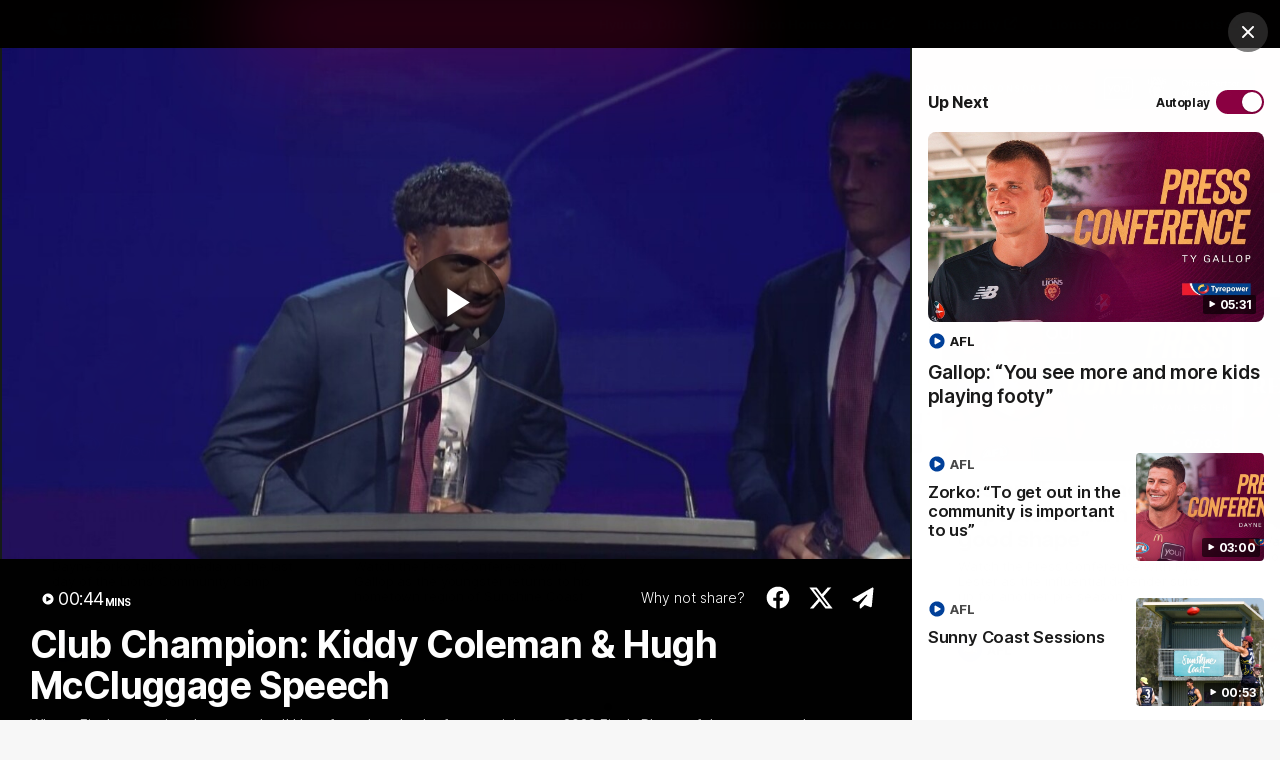

--- FILE ---
content_type: text/html; charset=utf-8
request_url: https://www.google.com/recaptcha/api2/aframe
body_size: 186
content:
<!DOCTYPE HTML><html><head><meta http-equiv="content-type" content="text/html; charset=UTF-8"></head><body><script nonce="JjmF3dZQwK8kF2G7N9TuRQ">/** Anti-fraud and anti-abuse applications only. See google.com/recaptcha */ try{var clients={'sodar':'https://pagead2.googlesyndication.com/pagead/sodar?'};window.addEventListener("message",function(a){try{if(a.source===window.parent){var b=JSON.parse(a.data);var c=clients[b['id']];if(c){var d=document.createElement('img');d.src=c+b['params']+'&rc='+(localStorage.getItem("rc::a")?sessionStorage.getItem("rc::b"):"");window.document.body.appendChild(d);sessionStorage.setItem("rc::e",parseInt(sessionStorage.getItem("rc::e")||0)+1);localStorage.setItem("rc::h",'1769887460148');}}}catch(b){}});window.parent.postMessage("_grecaptcha_ready", "*");}catch(b){}</script></body></html>

--- FILE ---
content_type: application/javascript
request_url: https://www.lions.com.au/translations/aflc-bl/en.js
body_size: 12986
content:
if (!PULSE) { var PULSE = {}; }
PULSE.I18N =
{"language":"en","accountId":3,"translations":{"label.ladder.highestPointsScored":"Highest Points Scored","label.fixtures.secondaryStatus.tbc":"Date and time to be confirmed","label.rc.popup.title":"The New Home of the Big Game","label.stats.matchesPlayed.short":"MP","label.drawn.short":"D","label.statsLeaders.shotsAtGoal.name":"Shots at Goal","label.teamannouncements.notannounced.description":"Check back later for updates","label.empty.state.playerStats":"Player stats not available","label.fixtures.tbcTooltipContent":"Match dates and times are yet to be confirmed for this round and will be announced mid-season. Dates displayed are indicative only of the week the round will be played","label.statsLeaders.centreClearances.abbreviation":"CC","label.streamEnded":"The livestream has now ended.","logo.AFL_COMPETITION.7":"logo-vfl","config.unlimitedInterchanges":"999","label.quartersWon.description":"Quarters Won Description","logo.AFL_COMPETITION.3":"aflw-logo-white","label.playersUsed.description":"Players Used Description","logo.AFL_COMPETITION.5":"logo-tl","label.share":"Share","label.playingposition.group.abbr.forwards":"FF","logo.AFL_COMPETITION.1":"afl-logo","label.liveMatch":"Live Match","label.news.fantasy":"Fantasy","label.compseason.CD_S2017264":"2017 Season","label.firstQuarter":"1st Quarter","label.statsLeaders.spoils.name":"Spoils","label.ladder.quartersWon":"Quarters Won","label.match.press.conference":"Press Conference","label.stats.position.RUCK":"Ruck","label.stats.goalsBehinds.short":"G.B","label.ladder.played.short":"P","label.matchStats.scrollLeft":"Scroll Left","label.mc.teamStatsTab":"Team Stats","label.compseason.CD_S2017014":"2017 Season","label.filters.location":"Location","label.rc.ladderTitleVFL":"VFL Ladder","label.filters.teams":"Teams","label.stats.goalAccuracy":"Goal Accuracy","label.empty.state.byeround":"Bye Round","label.mc.headerButton.replay":"Watch Replay*","label.stats.metresGained":"Meters Gained","label.empty.state.nostats.summary":"There are currently no Stats available for this round","label.compseason.CD_S2018101":"2018 Season","label.defaultTable.emptyState.summary":"Please try again later","label.mc.playeroverview.subtitle.completed":"Who performed the best this match","label.stats.clangers":"Clangers","label.thirdQuarter.short":"Q3","label.fixtures.match-videos":"Match Videos","label.nightRecord.short":"NR","label.playingposition.group.interchanges":"Interchanges","label.statsLeaders.marksOnLead.abbreviation":"MOL","label.defaultTable.emptyState.title":"No data currently available","label.fixtures.upcomingMatch":"Upcoming match","label.ladder.mobile-filter-ladder":"Filter Ladder","label.AFL_COMPETITION.3":"AFLW","label.AFL_COMPETITION.2":"AFL","label.AFL_COMPETITION.1":"AFL","label.match.highlights":"Match Highlights","label.AFL_COMPETITION.7":"VFL","label.stats.freeAgainst.description":" ","label.teamLineups.lateChanges.tooltip":"Teams may make late changes within 60 minutes of match start","label.AFL_COMPETITION.5":"Coates Talent League Girls","label.teamannouncements.fieldView":"Field View","label.statsLeaders.goals.name":"Goals","label.thirdQuarter.description":"3rd Quarter Description","label.mc.headerButton.radio":"Listen Live","label.ladder.winLoss":"Win/Loss","label.mc.teamStats.thisQuarter":"This Quarter","label.navSearch.label":"Search through AFL content","label.ladder.latest":"Latest","label.stats.position.MEDIUM_FORWARD":"Forward","label.mc.teamStats.centreClearances":"Centre Clearances","label.stats.contestedMarks":"Contested Marks","label.statsLeaders.contestedPossessionRate.name":"Contested Possession Rate","label.statsPro.featureHeadToHead.noData.title":"No data currently available","label.statsLeaders.kicks.abbreviation":"K","label.search.all":"All","label.ladder.fourthQuarter":"4th Quarter","label.share.via_copy":"Copy link","label.stats.scoreLaunches":"Score Launches","label.homeRecord":"Home Record","label.keyStats.benchmark.aboveAvg":"Above Average","label.fixtures.mobile-filter-matches":"Filter Matches","label.region-selector.region":"Set Region","label.stats.aflFantasy.description":" ","label.mc.clock.extraTime":"ET${number} \u003cspan class\u003d\"js-match-clock\"\u003e${time}\u003c/span\u003e","label.ladder.playersUsed":"Players Used","label.ladder.legend.upNext":"A Team\u0027s next match opponent","label.lost.description":"Lost Description","label.ladder.ladder.winLoss":"Win/Loss","label.statsLeaders.effectiveDisposals.name":"Effective Disposals","label.share.this_quote":"Share This Quote","label.lengend":"Legend","label.statsLeaders.benchmarking.toggleText":"Benchmarking","region.selector.australiaRegions":"Australia Regions","label.statsLeaders.marks.abbreviation":"M","label.sso.match-replay.heading":"On-demand full match replays","label.stats.position.null":"\u0026nbsp;","label.ladder.dayRecord.description":"Day Record Description","label.mc.playerStats.leaderSingular":"\u003cstrong\u003e1\u003c/strong\u003e Leader","label.stat.brownlowVotes":"Brownlow Votes","label.mc.teamStats.totalClearances":"Clearances","label.fourthQuarter":"4th Quarter","label.keyStats.popup.description":"Find out their top performing match for this stat","label.ladder.betting.39":"1-39","label.stats.freesAgainst":"Frees Against","label.mc.playeroverview.title.upcoming":"Players to watch","label.statsLeaders.marksInside50.abbreviation":"Mi50","label.fixtures.byes":"All Clubs will not play one round of the season","label.autoPlayIn":"Autoplay In \u003cstrong\u003e5\u003c/strong\u003e Secs","label.stats.kickins":"Kickins","label.stats.disposalEfficiency.short":"DEf","label.nowPlaying":"Now Playing","label.filters.compseason":"Season","label.navSearch.submit":"Submit searched text","label.statsLeaders.pressureActs.name":"Pressure Acts","label.fixtures.watch-live":"Watch Live On","label.ladder.betting.40":"40+","label.stats.behinds":"Behinds","label.stats.position.MIDFIELDER_FORWARD":"Midfielder","label.teamLineups.viewFull":"View Full Lineups","label.bio.fullProfile":"Full Profile","label.mc.teamStats.goals":"Goals","label.mc.teamStats.onePercenters":"One Percenters","label.statsLeaders.benchmarking.explainer.percentage.belowAverage":"67-100%","label.stats.dreamTeamPoints":"AFL Fantasy Points","label.fixtures.countdown-text":"Until First Bounce","label.stats.rating.short":"R","label.statsLeaders.centreBounceAttendances.name":"Centre Bounce Attendances","label.stats.profile":"Profile","label.ladder.betting.beteasy.link":"BetEasy.com.au","label.lastGame":"Last Game","label.mc.teamStats.interchangeCounts":"Interchanges Made","label.description":" ","label.empty.state.matches.round":"Try selecting another round","label.stats.uncontestedPossessions":"Uncontested Possessions","label.ladder.avgLossMargin.description":"Average Loss Margin Description","label.mc.teamStats.marks":"Marks","label.statsLeaders.inside50s.abbreviation":"i50s","label.last5Games":"Last 5 Games","label.ladder.highestPointsScored.description":"Highest Points Scored Description","label.mc.stats.scoreinvolvements":"Score Involvements","label.fixtures.match-replays":"Replays","label.keyStats.benchmark.elite.value":"1-10%","label.avgLossMargin.short":"ALM","label.stats.inside50s":"Inside 50s","label.statsLeaders.benchmarking.placeholder":"Benchmarking applied to averages only","label.firstQuarter.description":"1st Quarter Description","label.mc.stats.quarter":"Quarter","label.mc.summaryTab":"Summary","label.statsLeaders.hitoutsToAdvantage.name":"Hitouts to Advantage","label.ladder.winRatio.long":"Win/Loss Ratio","label.stats.contestOffWins":"Contest Off Wins","label.fixtures.conferenceB":"Conference B","label.mc.betting.toWin":"To Win","label.fixtures.conferenceA":"Conference A","label.stats.contestDefOneOnOnes":"Contest Def One on Ones","label.fixtures.venue-time":"Venue Time","label.empty.state.playerStats.summary":"Player stats will be made available when the match begins","label.stats.positions.midfielderForward":"Forward","label.filters.region":"Region","label.ladder.highestPointsScored.short":"High","label.fixtures.all-broadcasters":"All Broadcasters","label.empty.state.content.summary":"Try selecting another content type","label.statsLeaders.clangers.name":"Clangers","label.stats.clangers.short":"C","label.compseason.CD_S2020264":"2020 Season","label.playingposition.group.abbr.halfforwards":"HF","label.statsLeaders.disposals.abbreviation":"D","label.won":"Won","label.fixtures.drawTextEnded":"Match ended as a draw","label.mc.formguide.losses":"Losses","label.rc.headerCaption.finals":"Catchup on all the latest action from the \u003cstrong\u003e${round}!\u003c/strong\u003e","label.stats.error.noStatsAvailable":"No stats available","label.mc.stats.rushed":"Rushed","label.stats.intercepts":"Intercepts","label.compseason.CD_S2020014":"2020 Season","label.stats.medium_defenders":"Defenders","label.fixtures.tbc-postponed-cancelled":"Dates \u0026 Times TBC","label.ladder.last5Games.short":"Last5","label.ladder.percentage":"Percentage","label.nightRecord.description":"Night Record Description","hubUrl.AFL_COMPETITION.3":"/matches/fixture?Competition\u003d3","label.empty.state.noData.title":"No data currently available","hubUrl.AFL_COMPETITION.6":"/fixture?Competition\u003d6","label.ladder.notPlayed":"Not played","hubUrl.AFL_COMPETITION.2":"/matches/fixture?Competition\u003d2","hubUrl.AFL_COMPETITION.1":"/matches/fixture?Competition\u003d1","label.rc.viewBroadcastScheduleLink":"/broadcast-schedule","label.statsLeaders.contestedMarks.abbreviation":"CM","label.lastGame.description":"Last Game Description","label.mc.playeroverview.title.live":"Match Leaders","label.stats.positions.midfielder":"Midfielder","label.stats.freeFor":"Free For","label.stats.scoring":"Scoring","label.interstateRecord.short":"IR","label.stats.compare":"Compare","label.compseason.CD_S2019264":"2019 Season","label.news.injury":"Injury","label.ladder.last5Games":"Last 5 Games","label.mc.playeroverview.subtitle.upcoming":"Who is performing the best this season","label.stats.hitoutsToAdvantage.short":"HtAdv","label.played":"Played","label.news.opinion":"Opinion","label.statsLeaders.filters.position.ruck":"Ruck","label.teamlineups.playerOut":"Out","label.statsPro.featureHeadToHead.noData.summary":"Please check again later","label.stats.disposalEfficiency":"Disposal Efficiency","label.stats.goalAccuracy.description":" ","ladder.emptyState.message":"No data currently available","label.stats.totalPossessions":"Total Possessions","label.statsLeaders.kickEfficiency.name":"Kick Efficiency %","label.compseason.CD_S2019014":"2019 Season","label.ladder.bye":"Bye","label.ladder.winRatio":"W/L Ratio","label.mc.playerStatsTab":"Player Stats","label.stats.hitoutsToAdvantage":"Hitouts To Adv","label.keyStats.benchmark.belowAvg.value":"67-100%","label.mc.h2h.teamStats.seasonAverage":"Season Avg.","label.stats.totalClearances.short":"TC","label.mc.interchange.injured":"Injured","label.stats.scoreInvolvements.description":" ","label.ladder.form":"Last 5 Matches","label.stats.totalClearances":"Total Clearances","label.statsLeaders.tackles.name":"Tackles","label.stats.goals.short":"G","label.fixtures.quick-view":"Quick View","label.mc.headtohead.title.completed":"Team Head-to-Head Stats","label.upNext.title":"Up Next…","url.AFL_COMPETITION.7":"https://www.lions.com.au/news/vfl-news","label.rc.matchDrawHandle.open":"Hide Live Games","label.stats.v":"V","url.AFL_COMPETITION.3":"https://www.lions.com.au/news/aflw-news/","label.mc.stats.goal":"Goal","url.AFL_COMPETITION.1":"https://www.lions.com.au/news/afl-news","label.ladder.legend.percentage":"Percentage","label.statsLeaders.inside50s.name":"Inside 50s","label.statsLeaders.gamesPlayed.name":"Matches Played","label.ladder.club":"Club","label.injury.player":"Player","region.selector.changeLocation":"Change location","label.navigation.menuLabel":"Main menu","label.loading":"Loading","label.mc.formguide.ladder.pos":"Ladder Pos","label.lowestPointsScored.short":"Low","label.match.mini.matches":"Mini-Matches","label.mc.match_drawn":"Match Drawn","label.statsLeaders.goals.abbreviation":"G","label.stats.contestedPossessions":"Contested Possessions","label.keyStats.season.avg":"Season AVG.","label.filters.competition":"Competition","label.stats.defense":"Defense","label.statsLeaders.filters.toggleButtonText":"Filter","label.filters.broadcasters":"Broadcasters","label.footer.backToTop":"Page Top","label.fixtures.status-info.heading.POSTPONED":"Match Postponed","label.benchmarkStats.above-average":"Above Avg","label.fixtures.postponed":"Postponed","label.show-other-matches":"Show Other Matches","label.ladder.pointsFor.short":"PF","label.ladder.premiershipWinner":"Premiership Winner","label.teamLineups.sub.tooltip":"A fifth interchange player, allowed to enter the match only to permanently replace another player.","label.filters.live":"Live","label.ladder.lost.description":"Lost Description","label.avgWinMargin.description":"Average Win Margin Description","label.statsLeaders.ratingPoints.name":"Rating Points","label.ladder.interstateRecord.short":"IR","label.teamannouncements.milestones":"Milestones","label.gdt.hideScores":"Hide Scores","label.playingposition.group.forwards":"Full Forwards","url.tag.Injury":"https://www.lions.com.au/matches/injury-list","label.lowestPointsScored.description":"Lowest Points Scored Description","label.mc.teamStats.contestedMarks":"Contested Marks","label.mc.teamStats.freeKicks":"Free Kicks","label.playerProfile.pos.defender":"Defender","label.stats.perGame":"Per game","label.mc.headerButton.tickets":"Buy tickets","label.search.pleaseTryAnother":"Please try another search.","label.filters.gameweeks":"Round","label.stats.ruckContests":"Ruck Contests","label.statsLeaders.filters.position":"Position","label.ladder.quartersWon.short":"QW","label.mc.teamStats.inside50s":"Inside 50s","label.pointsAgainst.short":"PA","label.stats.pressureActs.short":"PA","label.button.continue":"Continue","label.statsLeaders.turnovers.abbreviation":"T","label.fixtures.broadcastGuide":"Broadcast Guide","label.stats.rankingPoints":"Ranking Points","label.stats.positions.keyDefender":"Key Defender","label.statsLeaders.uncontestedPossessions.name":"Uncontested Possessions","label.compseason.CD_S2013101":"2013 Season","label.ladder.betting.40.description":"Odds to win by large margin","label.compseason.CD_S2012014":"2012 Season","label.fixtures.mobile-apply-filters":"Apply Filters","label.nextMatch":"Next match","label.statsLeaders.behinds.name":"Behinds","label.lost.short":"L","label.pointsFor.description":"Points For Description","label.ladder.pointsAgainst.short":"PA","label.statsLeaders.position.abbreviation.mediumForward":"FWD","label.fixtures.leadBy":"lead by","label.statsLeaders.player":"Player","label.stats.hitouts.description":" ","label.filters.sort":"Results","label.fixtures.rc.POSTPONED":"Match Postponed","label.mc.teamStats.seasonTotal":"${year} Total","label.fourthQuarter.short":"Q4","label.mc.headerButton.highlights.short":"Highlights","label.lateChangesDisclaimer":"Teams may make late changes within 60 minutes of match start","label.stats.freeFor.short":"FF","label.stats.contestedPossessions.short":"CP","label.mc.teamStats.marksInside50":"Marks Inside 50","label.match.matchReplays":"Match Replays","label.statsLeaders.stoppageClearances.abbreviation":"SC","label.mc.headtohead.subtitle.live":"How the teams are performing","label.stats.goalAccuracy.short":"GA","label.rc.viewMatchesLink":"/matches","label.statsLeaders.dreamTeamPoints.abbreviation":"AF","label.statsLeaders.freesFor.abbreviation":"FF","label.statsLeaders.hitoutToAdvantage.abbreviation":"HTA","label.playerProfile.pos.ruck":"Ruck","label.mc.clock.startingSoon":"Starting Soon","label.last5Games.short":"Last5","label.quartersWon":"Quarters Won","label.mc.teamStats.possession":"Possession","label.sso.exclusive-content-heading":"Exclusive content for all Live Pass subscribers","label.ladder.betting.premiershipWin.mobile":"Prem Win","label.ladder.thirdQuarter.short":"Q3","label.playerProfile.pos.key_forward":"Key Forward","label.total.abbr":"TOT","label.fixtures.finalScore":"Final score","label.mc.teamStats.match":"Match","label.playingposition.group.halfBacks":"Half Backs","label.stats.contestedPossessionRate.short":"CPR","label.matchStats.scrollRight":"Scroll Right","label.playerProfile.pos.midfielder_forward":"Midfielder Forward","label.ladder.betting.h2h":"H2H","label.playerProfile.matchesPlayed":"Matches Played","label.playerStats":"Player Stats","label.statsLeaders.f50GroundBallGets.abbreviation":"F50GBG","label.buy-tickets":"Buy tickets","label.mc.lineupsTab":"Line-Ups","label.stats.centreClearances.short":"CC","label.fixtures.buy-tickets":"Buy Tickets","label.stats.bounces.short":"B","label.ladder.topEight":"Top 8","label.mc.mediaTab":"News \u0026 Videos","label.stats.goalAssists.short":"GAs","label.stats.contestedPossessionRate":"Contested Possession Rate","label.match.replay":"Match Replay","label.statsLeaders.f50GroundBallGets.name":"Fwd 50 Ground Ball Gets","label.statsLeaders.hitoutsToAdvantage.abbreviation":"HTA","label.statsLeaders.intercepts.name":"Intercept Possessions","label.keyStats.benchmark.belowAvg":"Below Average","ladder.emptyState.summary":"Please try again later","label.ladder.firstQuarter.description":"1st Quarter Description","label.statsLeaders.defHalfPressureActs.name":"Defensive Half Pressure Acts","label.lowestPointsScored":"Lowest Points Scored","label.statsLeaders.paginationNext":"Show next {0} results","label.statsLeaders.goalAssists.abbreviation":"GA","logo.AFL_COMPETITION.13":"logo-u18","label.stats.fantasyPoints.short":"AF","label.stats.onePercenters.short":"OP","label.stats.position.KEY_FORWARD":"Key Forward","label.featured":"Featured","label.empty.state.exclusivecontent.summary":"Login now with your club membership details to view this exclusive member content","label.gdt.travel":"Travel","logo.AFL_COMPETITION.11":"logo-vflw","label.percentage.short":"%","label.last5Games.description":"Last 5 Games Description","label.ladder.lastGame.short":"Last","label.stats.intercepts.description":" ","label.ladder.avgWinMargin.short":"AWM","label.avgWinMargin":"Average Win Margin","label.stats.goalsBehinds":"Goals/Behinds","label.mc.playeroverview.subtitle.live":"Who is performing the best this match","label.stats.stoppageClearances.short":"SC","label.keyStats.topSeason":"Top Season Performance","label.stat.debut":"Debut","label.add-to-calendar":"Add Fixtures To Calendar","label.location.home":"Home","label.stats.handballs.short":"H","label.teamStats":"Team Stats","label.fixtures.book-travel":"Book Travel","label.ladder.fourthQuarter.short":"Q4","label.lastRound.abbr":"Last rd","label.stats.kickToHandballRatio":"Kick to Handball Ratio","label.dayRecord.description":"Day Record Description","label.statsLeaders.benchmarking.explainer.percentage.aboveAverage":"11-35%","hubUrl.AFL_COMPETITION.40":"/fixture?Competition\u003d40","label.stats.behinds.description":" ","label.teams":"Teams","label.fixtures.group.title.bye":"Bye","label.statsLeaders.contestDefLosses.name":"Contested Defensive Losses","label.won.description":"Won Description","label.statsLeaders.dataType.totals":"Total","label.statsLeaders.disposals.name":"Disposals","label.attackDefence":"Attack / Defence","label.stats.scoreLaunches.short":"SL","label.stats.turnovers.description":" ","label.stats.stoppages":"Stoppages","label.mc.teamStats.more":"More","label.nextGame.description":"Next Game Description","label.statsLeaders.kickToHandballRatio.abbreviation":"KHB","label.empty.state.content.message":"Sorry, no results were found","label.stats.hitouts.short":"HO","label.eventsListing.timeDisclaimer":"Times are displayed in local time","label.playerProfile.pos.medium_defender":"Medium Defender","label.fixtures.mini-matches":"Mini Matches","label.mc.teamStats.tackles":"Tackles","label.stats.hitoutToAdvantageRate.short":"HitAdR","label.mc.stats.marks":"Marks","label.broadcast-link":"/","label.liveBlog.post.pinnedBadgeText":"Pinned","hubUrl.AFL_COMPETITION.17":"/fixture?Competition\u003d17","hubUrl.AFL_COMPETITION.16":"/fixture?Competition\u003d16","label.statsLeaders.benchmarking.rank.belowAverage":"Below Avg.","label.statsLeaders.effectiveKicks.abbreviation":"EK","label.empty.state.noData.summary":"Please check again later","label.mc.stats.goals":"Goals","label.teamannouncements.listView":"List View","label.article.firstPublished":"First published","label.stats.tacklesInside50":"Tackles in Forward 50","label.average":"Average","label.statsLeaders.gamesPlayed.abbreviation":"MP","label.pointsAgainst.description":"Points Against Description","label.statsLeaders.rebound50s.name":"Rebound 50s","label.statsLeaders.spoils.abbreviation":"S","label.ladder.winRatio.short":"WR","label.mc.playeroverview.title.completed":"Match Leaders","label.highestPointsScored.short":"High","label.stats.inside50s.short":"i50s","label.stats.defHalfPressureActs.short":"DHPA","label.news.throwback":"Throwback","label.stats.season":"Season","label.ladder.homeRecord.short":"HR","label.news.updated":"Updated","label.stats.spoils.short":"S","label.statsLeaders.onePercenters.abbreviation":"OP","label.stats.shotEffiency":"Shot Efficiency","label.draftTrackerTable.player":"Player","label.ladder.attackDefence":"Attack / Defence","label.ladder.nextGame.description":"Next Game Description","label.secondQuarter.short":"Q2","label.statsLeaders.rank":"Rank","label.ladder.percentage.short":"%","label.news.analysis":"Analysis","label.ladder.thirdQuarter.description":"3rd Quarter Description","label.rc.ladder.rewind":"Ladder Positions \u003cspan class\u003d\"rc-ladder__rewind-text--bold\"\u003eat the end of the round\u003c/span\u003e \u003cspan class\u003d\"rc-ladder__rewind-text--round\"\u003e${round}\u003c/span\u003e","label.empty.state.nostats.title":"No Stats found","label.keyStats.career.avg":"Career AVG.","label.statsLeaders.dataType.seasonAverages":"Season avg.","label.ladder.lastGame":"Last Game","label.ladder.nightRecord.short":"NR","label.stats.goalAssists.description":" ","label.share.via_whatsapp":"Share on WhatsApp","label.statsLeaders.uncontestedPossessions.abbreviation":"UP","label.ladder.betting.premiershipWin":"Premiership Win","label.sso.afl-tv.term":"Watch highlights and panel shows through the AFL Live app on afl.com.au","label.fixtures.match-report":"Match Report","label.ladder.secondQuarter.short":"Q2","label.lost":"Lost","label.drawn.description":"Drawn Description","label.stats.groundBallGets":"Ground ball gets","label.ladder.pointsFor.description":"Points For Description","label.navSearch.placeholder":"Search site","label.injury.estimatedReturn.short":"Est. Return","label.keyMoments.showAllText":"Show all","label.firstQuarter.short":"Q1","label.mc.stats.contestedpossessions":"Contested Possessions","label.stats.playerName.short":"Name","label.stats.freeAgainst":"Frees Against","label.info.matchStats.description":"Swipe table or rotate your phone for more stats","label.statsLeaders.nav.round.entireSeason":"Entire Season","label.statsLeaders.hitoutWinPercentage.abbreviation":"HTW%","label.total":"Total","label.teamannouncements.allPlayers":"All Players","label.mc.playerStats.leaderPluralShort":"\u003cstrong\u003e${count}\u003c/strong\u003e Leaders","label.homeRecord.short":"HR","label.stats.inside50.description":" ","label.options-button":"View options","label.fixtures.player-stats":"Player Stats","label.compseason.CD_S2014014":"2014 Season","label.compseason.CD_S2015101":"2015 Season","label.ladder.nightRecord":"Night Record","label.statsLeaders.filters.position.forward":"Forward","label.location.away":"Away","label.fixtures.wonBy":"won by","label.stats.marksOnLead":"Marks on Lead","label.timestamp.days.singular":"1 day","label.stats.handballs":"Handball","label.ladder.upNext":"Up Next","label.empty.state.lineups":"No lineups currently available","label.ladder.percentage.description":"Percentage Description","label.stats.clangers.description":" ","label.mc.teamStats.handballs":"Handballs","label.upNext":"Up Next","label.benchmarkStats.average":"Average","label.stat.dob":"DOB","label.stats.uncontestedPossessions.description":" ","label.statsLeaders.effectiveDisposals.abbreviation":"ED","label.empty.state.matches.club":"Try selecting another season","label.statsLeaders.filters.position.keyForward":"Key Forward","label.liveblog.keymoments.header":"Key Moments","label.now":"Just now","label.article.oldarticlelabel":"This article is more than ${age} ${unit} old","label.stats.kicks.description":" ","label.mc.headerButton.watch":"Where to watch","label.stats.groundBallGets.short":"GBG","label.empty.state.exclusivecontent.title":"This is an exclusive article","label.info.mcPlayerStats.title":"View More","label.news.breaking":"Breaking","label.empty.state.matches":"No Matches Available","label.ladder.firstQuarter.short":"Q1","label.ShowOtherMatches":"Show Other Matches","label.stats.kicks":"Kicks","label.mc.clock.periodComplete.6":"ET2 COMPLETE","label.stats.centreClearances.description":" ","label.fixtures.mobile-reset":"Reset Filters","label.teamlineups.noLateChanges":"No late changes","label.customTable.manageStatsButton":"Manage stats","label.stats.position.MEDIUM_DEFENDER":"Defender","label.rc.headerCaptionMultiple":"Catchup on all the latest action from the AFL \u0026 AFLW Teams!","label.empty.state.matches.venue":"Try selecting another stadium","label.stats.marks.description":" ","label.ladder.points.short":"Pts","label.thirdQuarter":"3rd Quarter","label.compseason.CD_S2016014":"2016 Season","label.mc.clock.secondaryStatus.periodComplete.6":"ET2 COMPLETE","label.mc.clock.secondaryStatus.periodComplete.3":"Q4 \u003cspan class\u003d\"is-hideable\"\u003ein\u003c/span\u003e \u003cspan class\u003d\"js-match-clock\"\u003e${time}\u003c/span\u003e","label.mc.clock.secondaryStatus.periodComplete.2":"Q3 \u003cspan class\u003d\"is-hideable\"\u003ein\u003c/span\u003e \u003cspan class\u003d\"js-match-clock\"\u003e${time}\u003c/span\u003e","label.nextGame.short":"Next","label.mc.clock.secondaryStatus.periodComplete.5":"ET2 \u003cspan class\u003d\"\"is-hideable\"\"\u003ein\u003c/span\u003e \u003cspan class\u003d\"\"js-match-clock\"\"\u003e${time}\u003c/span\u003e","label.mc.clock.secondaryStatus.periodComplete.4":"ET1 \u003cspan class\u003d\"is-hideable\"\u003ein\u003c/span\u003e \u003cspan class\u003d\"js-match-clock\"\u003e${time}\u003c/span\u003e","label.statsLeaders.freesAgainst.name":"Frees Against","label.compseason.CD_S2017101":"2017 Season","label.ladder.drawn":"Drawn","label.benchmarkStats.below-average":"Below Avg","label.drawn":"Drawn","label.mc.clock.secondaryStatus.periodComplete.1":"Q2 \u003cspan class\u003d\"is-hideable\"\u003ein\u003c/span\u003e \u003cspan class\u003d\"js-match-clock\"\u003e${time}\u003c/span\u003e","label.draftTrackerTable.from":"From","label.mc.playerStats.matchTotal":"Match Total","label.statsLeaders.groundBallGets.name":"Ground Ball Gets","label.fixtures.tbcRoundStartDate":"Week of","label.mc.interchange.interchanges.min":"min","label.teamlineups.lateChanges":"Late Changes:","label.teamLineups.notAvailable":"Team lineups are not available for this match.","label.fixtures.tbc":"TBC","label.share.via_twitter":"Share on Twitter","label.fixtures.status-info.description.CANCELLED":"No result will be allocated to squads.","label.played.description":"Played Description","label.sold_out":"Sold Out","label.stat.recruitedFrom":"Recruited From","label.playingposition.group.followers":"Followers","label.keyStats.topCareer":"Top Career Performance","label.stats.disposals.description":" ","label.teamlineups.lastUpdated":"Last Updated","label.mc.clock.periodComplete.1":"QTR TIME","label.mc.clock.periodComplete.3":"3 QTR TIME","label.stats.contestDefLossPercentage":"Contest Def Loss %","label.mc.clock.periodComplete.2":"HALF TIME","label.playersUsed.short":"PU","label.empty.state.teamstats.summary":"Team stats will be made available when the match begins","label.mc.clock.periodComplete.5":"ET1 COMPLETE","label.fixtures.secondaryStatus.cancelled":"Match has been cancelled with no result","label.mc.clock.periodComplete.4":"4 QTR FINISHED","label.statsLeaders.dreamTeamPoints.name":"AFL Fantasy Points","label.mc.headerButton.travel":"Book Travel","label.rc.viewLadder":"View full ladder","label.statsLeaders.contestedPossessionRate.abbreviation":"CPR","label.statsLeaders.stoppageClearances.name":"Stoppage Clearances","label.stats.shotsAtGoal.short":"SaG","label.stats.tacklesInside50.short":"Ti50","label.search.returnHome":"Back to Homepage","label.stats.contestedMarks.short":"CM","label.ladder.won.description":"Won Description","label.ladder.won":"Won","label.fixtures.my-time":"My time","label.ladder.betting.premiershipWin.description":"Odds to win the Premiership","label.avgWinMargin.short":"AWM","label.stats.totalClearances.description":" ","label.mc.headerButton.pressConference":"Press Conferences","label.mc.betting.clickToReveal":"Click to Reveal","label.ladder.betting.39.description":"Odds to win by small margin","label.playingposition.group.backs":"Full Backs","label.mc.teamStats.lastGoal":"Last Goal","label.playerProfile.aflFantasy":"AFL Fantasy","label.pos":"Position","label.statsLeaders.ruckContests.name":"Ruck Contests","label.stats.contestOffWinsPercentage":"Contest Off Wins %","label.statsLeaders.contestedPossessions.abbreviation":"CP","label.location.both":"Both","default.region.international":"Other","label.stats.disposalEffiency":"Disposal Efficiency","label.statsLeaders.goalAccuracy.abbreviation":"GA%","label.statsLeaders.tacklesInside50.abbreviation":"Ti50","label.playingposition.group.fullBacks":"Full Backs","label.broadcastGuideURL.CD_S2020101":"/broadcast-guide-marsh","label.stats.contestDefLosses.short":"CDL","label.ladder.played":"P","label.bio.socialIntro.mobile":"Follow","label.ladder.interstateRecord.description":"Interstate Record Description","label.statsLeaders.position.abbreviation.keyForward":"KEYF","label.mc.clock.countdown":"\u003cspan class\u003d\"js-match-clock\"\u003e${time}\u003c/span\u003e","label.teamannouncements.notannounced.title":"No lineups available yet","label.worm.tooltip.description":"The Match Timeline shows which team is in the lead at any point in the game. The further the blue line is on one team\u0027s side, the more they\u0027re winning by. You can see how many points a team is ahead (or behind) by using the numbers on either side.","label.statsLeaders.goalAccuracy.name":"Goal Accuracy %","label.ladder.pointsAgainst.description":"Points Against Description","label.match.replays":"Match Replays","label.playingposition.group.halfForwards":"Half Forwards","label.fixtures.snippet":"Match Snippet","label.ladder.beteasy":"Premiership\u003cbr\u003e Win","label.mc.stats.tackles":"Tackles","label.all":"All","label.filters.homeMatches":"Home Matches","label.mc.teamStats.hitouts":"Hit-Outs","label.statsLeaders.contestedMarks.name":"Contested Marks","label.stats.uncontestedPossessions.short":"UP","label.playingposition.group.abbr.halfbacks":"HB","label.career":"Career","label.ladder.betting.line":"Line","label.search.noResultsFound":"Sorry, no results were found","label.draftTrackerTable.pick":"Pick","label.mc.teamStats.less":"Less","label.ladder.dayRecord":"Day Record","label.stats.disposals.short":"D","label.matchStats.fantasyPoints":"AF","label.mc.headtohead.title.live":"Team Head-to-Head Stats","label.sso.signed-out.microcopy":"From 2019, fans will no longer be able to subscribe to AFL Live Pass through the AFL website. However, you can still subscribe via the Apple App Store or the Google Play.","label.stats.positions.mediumForward":"Forward","label.playerProfile.pos.forward":"Forward","label.location.all":"All","label.article.updated":"Updated","label.bio.socialIntro":"Why not follow","label.statsLeaders.marksOnLead.name":"Marks on Lead","label.ladder.qualifyTo":"Qualify to play finals","label.stats.ruckContests.short":"RC","label.sso.afl-tv.heading":"24/7 AFL TV","label.stats.kickToHandballRatio.short":"Kthr","label.sso.signed-out.heading":"\u003cstrong\u003eAFL Live Pass\u003c/strong\u003e is required to view \u003cstrong\u003eAFL.TV\u003c/strong\u003e \u0026 \u003cstrong\u003eMatch Replays\u003c/strong\u003e","label.timestamp.hours.singular":"1 hr","label.stats.centreClearances":"Centre Clearances","label.teamlineups.milestones":"milestones","label.stats.kicks.short":"K","label.rc.viewMatches":"View All Matches","label.ladder.pastFive":"Past 5 results","label.mc.teamStats.kicks":"Kicks","label.mc.headtohead.title.upcoming":"Team Head-to-Head Stats","label.points.description":"Points Description","label.stats.position.KEY_DEFENDER":"Key Defender","label.stats.goalEffiency.description":" ","label.statsLeaders.bounces.abbreviation":"B","label.ladder.lowestPointsScored":"Lowest Points Scored","label.ladder.homeRecord.description":"Home Record Description","label.mid_week_footy":"Mid-Week Footy","label.matchStats.loader":"Loading Stats","label.statsLeaders.interceptMarks.name":"Intercept Marks","label.fixtures.card":"card","label.article.updatedAt":"Updated at","label.stats.spoils":"Spoils","label.mc.newFlag":"New","label.worm.tooltip.heading":"Match Timeline","label.mc.playerStats.seasonAverage":"Season Avg. \u003cspan\u003e${count}\u003c/span\u003e","label.news.update":"Update","label.stats.timeOnGround.short":"ToG%","label.statsLeaders.centreClearances.name":"Centre Clearances","label.dayRecord":"Day Record","label.stats.headtohead.title":"Head To Head","label.secondQuarter.description":"2nd Quarter Description","label.statsLeaders.timeOnGroundPercentage.abbreviation":"ToG%","label.statsLeaders.contestedPossessions.name":"Contested Possessions","label.free_entry":"Free Entry","label.filters.awayMatches":"Away Matches","label.stats.freeFor.description":" ","label.teamLineups.noChanges":"No changes for this match.","label.benchmarkStats.matchesPlayed":"Matches Played","label.countdown.sponsor.sponsor-kennedy":"Official Timekeeper of the AFL","label.keyStats.benchmark.avg":"Average","label.compseason.CD_S2020101":"2020 Season","label.mc.teamStats.disposalEfficiency":"Disposal Efficiency","label.mc.stats.dreamteampoints":"Fantasy","label.statsLeaders.filters.resetButtonText":"Reset all filters","label.fixtures.status-info.heading.CANCELLED":"Match Cancelled","label.stats.playerName":"Player","label.mc.teamStats.uncontestedPossessions":"Uncontested Possessions","label.ladder.lastFiveGames":"Last 5 Games","label.mc.interchange.interchanges.made":"interchanges made","label.mc.playerStats.seasonTotal":"Season Total","label.stats.shotsAtGoal":"Shots at Goal","label.ladder.nightRecord.description":"Night Record Description","label.playingposition.group.abbr.fullForwards":"FF","label.compseason.CD_S2018264":"2018 Season","label.most":"Most","label.fixtures.status-info.description.POSTPONED":"Match date and time to be confirmed.","label.stats.kickEfficiency":"Kick Efficiency","label.info.matches.description":"Where to watch, ticketing, travel and much more…","label.stats.effectiveDisposals":"Effective disposals","label.brownlow.predictor.ineligible":"Ineligible","label.statsLeaders.disposalEfficiency.name":"Disposal Efficiency %","label.mc.teamStats.disposals":"Disposals","label.statsLeaders.freesAgainst.abbreviation":"FA","label.secondQuarter":"2nd Quarter","label.keyStats.benchmark.aboveAvg.value":"11-35%","label.stats.f50GroundBallGets":"F50 Ground Ball Gets","label.compseason.CD_S2018014":"2018 Season","label.compseason.CD_S2019101":"2019 Season","label.highestPointsScored":"Highest Points Scored","label.ladder.played.description":"Played Description","label.ladder.firstQuarter":"1st Quarter","label.region-selector.location":"Set Location","label.statsLeaders.intercepts.abbreviation":"IP","label.keyStats.benchmark.avg.value":"36-66%","region.selector.selectACountryOrRegion":"Select a country or region.","label.quartersWon.short":"QW","label.stats.rebound50s":"Rebound i50s","label.statsLeaders.groundBallGets.abbreviation":"GBG","label.stats.midfielders":"Midfielders","label.fixtures.openingRound":"Opening Round","label.gameDayGuide":"Game day guide","label.more":"More","label.stats.bounces":"Bounces","label.filters.eventType":"Event Type","label.stats.seasonAverages":"Season averages","label.bye.short":"B","label.stats.intercepts.short":"I","label.stats.playerNumber":"Player Number","label.ladder.legend.points":"Points","label.ladder.betting.line.description":"Odds paid to get ‘over the line’","label.statsLeaders.ratingPoints.abbreviation":"R","label.mc.playerStats.upcomingTitle":"Players To Watch","label.stats.f50GroundBallGets.short":"f50 gbg","label.statsLeaders.contestDefOneOnOnes.name":"Contested Defensive One on Ones","label.stats.aflFantasy":"AFL Fantasy","label.stats.freeAgainst.short":"FA","label.statsLeaders.freesFor.name":"Frees For","label.filters.venues":"Venues","label.ladder.nextGame":"Next Game","label.statsLeaders.clangers.abbreviation":"C","label.fixtures.byeRound":"Byes","label.statsLeaders.hitoutToAdvantage.name":"Hitouts to Advantage","label.statsLeaders.turnovers.name":"Turnovers","url.tag.Community":"https://www.lions.com.au/club/community","label.Live":"Live","url.tag.Podcast":"https://www.lions.com.au/podcasts","label.stats.pressureActs":"Pressure Acts","label.playingposition.group.abbr.backs":"FB","label.error":"Error","label.stats.contestedMarks.description":" ","label.filters.allMatches":"All","label.highestPointsScored.description":"Highest Points Scored Description","label.playingposition.group.centres":"Centres","label.mc.playerStats.liveTitle":"Match Leaders","label.playingposition.group.substitutes":"Substitutes","label.fixtures.team-stats":"Team Stats","label.mc.formguide.wins":"Wins","label.fixtures.match-highlights":"Match Highlights","label.fixtures.match-showreels":"Match Showreel","label.back":"Back","label.statsLeaders.benchmarking.explainer.description":"Ratings are calculated against other players in the same on-field position.","label.ladder.legend.pointsFor":"Points for","label.copy-link":"Copy link","label.stats.defHalfPressureActs":"Def Half Pressure Acts","label.readArticle":"Read Article","label.playingposition.group.abbr.fullBacks":"FB","label.filters.homeAway":"Home / Away","label.statsLeaders.shotsAtGoal.abbreviation":"SAG","label.rc.popup.description":"Latest round news, matches, ladder and much more…","label.news.live":"Live","label.playersUsed":"Players Used","label.ladder.secondQuarter.description":"2nd Quarter Description","label.stats.tackles.short":"T","tag.news.throwback":"Throwback","label.average.abbr":"AVG","label.mc.tbcRoundStartDate":"${roundName} · Week of ${startDate}","label.mc.headtohead.subtitle.upcoming":"How the teams compare so far this season","label.stats.turnovers.short":"T","label.homeRecord.description":"Home Record Description","label.ladder.fourthQuarter.description":"4th Quarter Description","label.ladder.live":"Live Ladder","label.form":"Form","label.news.aflondemand":"AFL On Demand","label.stats.position.MIDFIELDER":"Midfielder","label.ladder.quartersWon.description":"Quarters Won Description","label.stats.bounces.description":" ","label.statsLeaders.benchmarking.explainer.percentage.average":"36-66%","label.statsLeaders.contestDefLossPercentage.abbreviation":"CDL%","label.statsLeaders.bounces.name":"Bounces","label.statsLeaders.position.abbreviation.midfielderForward":"FWD","label.mc.teamStats.stoppageClearances":"Stoppage Clearances","label.stats.goalAssists":"Goal Assists","label.videoModal.sponsor.text":"Proudly Sponsored By","label.stats":"Stats","label.stats.positions.ruck":"Ruck","label.stats.centreBounceAttendances":"Centre Bounce Attendances","label.stats.contestDefLosses":"Contest Def Losses","label.video":"Video","label.news.BTS":"Behind the Scenes","label.loadMore":"Load More","label.customTable.modal.sidebar.openTitle":"Open to remove and re-order stats…","label.stat.goals":"Goals","label.stats.contestOffOneOnOnes":"Contest Off One on Ones","label.stats.interceptMarks":"Intercept Marks","label.mc.teamStats.turnovers":"Turn Overs","label.sso.statspro.term":"Watch highlights and panel shows through the AFL Live app on afl.com.au","label.playingposition.group.abbr.centres":"C","label.pointsFor":"Points For","label.reset":"Reset","label.filters.showbettingodds":"Show Betting Odds","label.statsLeaders.benchmarking.explainer.heading":"Player Benchmarking","label.stats.tackles":"Tackles","label.stats.hitoutWinPercentage.short":"HitWp","label.stats.disposals":"Disposals","label.stats.rebound50s.short":"Ri50s","label.stats.metresGained.short":"MG","label.shareThisArticleShare":"Share this article","label.gdt.tickets":"Tickets","label.ShowOnlyHomeGames":"Show Only Home","label.mc.stats.disposals":"Disposals","label.statsLeaders.contestDefLossPercentage.name":"Contested Defensive Loss %","label.stats.rating":"Rating Points","label.playerProfile.pos.midfielder":"Midfielder","label.stats.marksInside50.description":" ","label.news.exclusive":"Exclusive","label.stats.scoreInvolvements":"Score Involvements","label.stats.goals.description":" ","label.ladder.avgLossMargin.short":"ALM","label.mc.teamStats.bounces":"Bounces","label.empty.state.fixtureTBC":"New Fixture to be confirmed","label.stats.kickEffeciency.short":"KE","label.injury.lastUpdated":"Last Updated","label.stats.rucks":"Rucks","label.statsLeaders.marksInside50.name":"Marks Inside 50","label.stats.stoppageClearances.description":" ","label.mins":"Mins","label.keyStats.popup.title":"Tap Stat For More","label.statsLeaders.tacklesInside50.name":"Tackles Inside 50","label.fixtures.status-info.heading.TBC":"Date and Time to be confirmed","label.ladder.lowestPointsScored.description":"Lowest Points Scored Description","label.footer.competition":"AFL. All Rights Reserved","label.stats.onePercenters":"One Percenters","label.statsLeaders.benchmarking.explainer.percentage.elite":"1-10%","label.statsLeaders.filters.position.midfielder":"Midfielder","label.sponsor.text":"\u003cspan class\u003d\"navigation__sponsor-text\"\u003eProudly Sponsored By\u003c/span\u003e","label.scoresHidden":"Scores Hidden","label.statsLeaders.hitoutToAdvantageRate.name":"Hitouts to Advantage %","label.benchmarkStats.elite":"Elite","label.mc.clock.ft":"Full Time","label.stats.disposalEffiency.description":" ","label.statsLeaders.filters.position.defender":"Defender","label.ladder.topTeams":"\u003cstrong\u003eTOP ${position}\u003c/strong\u003e Go through to the finals!","label.quote-share-img":"Share","label.mc-header-status.warning":"Warning","label.stats.contestDefOneOnOnes.short":"CDOoO","label.fixtures.mobile-filters-title":"Filter Matches","label.AFL_COMPETITION.13":"U18B","label.statsLeaders.scoreInvolvements.name":"Score Involvements","label.stats.shotEffiency.description":" ","label.AFL_COMPETITION.11":"VFLW","label.statsLeaders.ruckContests.abbreviation":"RC","label.stats.positions.mediumDefender":"Defender","label.urlcopied":"Copied to clipboard!","label.rc.ladderTitleVFLW":"VFLW Ladder","label.ladder.pos.short":"Pos","label.mc.formguide.Lastfivematches":"Last 5 matches","label.ladder.pos":"Position","label.mc.teamStats.shotEfficiency":"Efficiency Inside 50","label.mc.stats.dreamteampoints.short":"AF","label.interstateRecord":"Interstate Record","label.ladder.form.short":"Last 5","label.fixtures.group.title.no-match":"No Match","label.stats.rebound50s.description":" ","label.keyMoments.header":"Key Moments","label.mc.betting.tapToReveal":"Tap to Reveal","label.ladder.betting.beteasy.url":"https://beteasy.com.au/","label.stats.marksInside50.short":"Mi50","label.stats.hitoutWinPercentage":"Hitout to Win Percentage","label.ladder.emptyTable":"Sorry, there is no ladder available for your selected season and round. Please try another filter.","label.fixtures.match-center":"Match Centre","label.statsLeaders.hitoutWinPercentage.name":"Hitout Win %","label.fixtures.match-preview":"Preview","label.mc.teamStats.scoreDetails":"Time In Front","label.statsLeaders.dataType.match":"Match","label.ladder.avgWinMargin":"Average Win Margin","label.playingposition.group.fullForwards":"Full Forwards","label.share.via_facebook":"Share on Facebook","label.mc.teamStats.contestedPossessions":"Contested Possessions","label.won.short":"W","label.empty.state.fixtureTBC.summary":"Try selecting another round","label.pointsFor.short":"PF","label.timestamp.days.plural":"${days} days","label.keyStats.subtitle":"\u003cspan class\u003d\"bold\"\u003e${seasonGames} Matches\u003c/span\u003e Played This Season • \u003cspan class\u003d\"bold\"\u003e${careerGames} Matches\u003c/span\u003e Played in Full Career","label.match.round":"Round","label.statsLeaders.position.abbreviation.keyDefender":"KEYD","label.stats.timeOnGroundPercentage":"Time On Ground %","label.statsLeaders.kickEfficiency.abbreviation":"KE%","label.stats.kickEffeciency":"Kick Efficiency","label.stats.behinds.short":"B","default.region.aus":"Melbourne","label.stats.interceptMarks.short":"IM","label.rc.visitMatchCentre":"Visit Match Centre","label.stats.goalEffiency":"Goal Efficiency","label.viewed":"Viewed","label.statsLeaders.scoreLaunches.abbreviation":"SL","label.statsLeaders.hitoutToAdvantageRate.abbreviation":"HTA%","label.mc.teamStats.biggestLead":"Biggest Lead","label.footer.partnersViewAll":"View All Partners","label.ladder.pointsFor":"PF","label.mc.teamStats.last10Mins":"Last 10 Mins","label.mc.clock.quarterTime.noSpan":"Q${number} ${time}","label.ladder.winner":"Winner","label.pos.short":"Pos","label.stats.marksInside50":"Marks inside 50","label.stats.effectiveDisposals.short":"ED","label.empty.state.byeround.summary":"The team are not playing this round…","label.ladder.points":"Points","label.empty.state.teamstats":"Team stats not available","label.statsLeaders.position.abbreviation.ruck":"RUC","label.ladder.playersUsed.short":"PU","label.statsLeaders.effectiveKicks.name":"Effective Kicks","label.statsLeaders.rebound50s.abbreviation":"R50s","label.ladder.drawn.description":"Drawn Description","label.ladder.drawn.short":"D","label.compseason.CD_S2012101":"2012 Season","label.playerProfile.pos.medium_forward":"Medium Forward","label.timestamp.hours.plural":"${hours} hrs","label.injury.injury":"Injury","label.stats.onePercenters.description":" ","label.statsLeaders.position.abbreviation.midfielder":"MID","label.statsLeaders.nav.round":"Round","label.statsLeaders.tackles.abbreviation":"T","label.statsLeaders.benchmarking.rank.elite":"Elite","label.stat.total.goals":"Total Goals","label.match.name":"${homeTeam} Vs ${awayTeam}","label.percentage":"Percentage","label.statsLeaders.defHalfPressureActs.abbreviation":"DHPA","label.ladder.won.short":"W","label.stats.marks":"Marks","label.injury.estimatedReturn":"Estimated Return","label.stats.rankingPoints.description":" ","label.benchmarkStats.seasonAverage":"Season Match Avg.","label.playerProfile.pos.key_defender":"Key Defender","label.ladder.lastGame.description":"Last Game Description","label.filters.eventLocation":"Location","label.sliderNext":"Next","label.ladder.nextOpponent":"Next Opponent","label.stats.ratingPoints":"Rating Points","label.fixtures.tbcGroupHeading":"Date \u0026 Times","label.ladder.clubForm":"Form","label.mc.clock.extraTime.noSpan":"ET${number} ${time}","label.teamlineups.playerIn":"In","label.lastGame.short":"Last","label.nextGame":"Next Game","label.fixtures.draw":"Draw","label.teamlineups.umpires":"Umpires","label.mc.teamStats.seasonAverage":"${year} Avg.","label.stat.player.years":"yrs","label.statsLeaders.filters.team":"Team","label.statsLeaders.filters.position.keyDefender":"Key Defender","label.ladder.dayRecord.short":"DR","label.less":"Less","label.stat.games":"Games","label.stats.marks.short":"M","parallax.continueScrolling":"Continue Scrolling    ","label.statsLeaders.scoreInvolvements.abbreviation":"SI","label.article.firstPublishedAt":"First published at","label.match.fullReplays":"Full Replays","label.compseason.CD_S2014101":"2014 Season","label.stats.fullComparison":"Full Comparison","label.statsLeaders.scoreLaunches.name":"Score Launches","label.compseason.CD_S2013014":"2013 Season","label.statsLeaders.benchmarking.explainer.tooltipTargetText":"Benchmarking explained","label.info.mcPlayerStats.description":"Swipe table or rotate your phone for more stats","url.tag.Brighton Homes Arena":"https://www.lions.com.au/brighton-homes-arena","label.fixtures.cancelled":"Cancelled","label.fixtures.scores-level":"Scores Level","label.ladder.last5Games.description":"Last 5 Games Description","label.statsLeaders.handballs.abbreviation":"H","label.info.matches.title":"Tap Matches For More","label.stats.medium_forwards":"Forwards","label.ladder.homeRecord":"Home Record","label.fixtures.watch-now":"Watch Now","label.mc.comingSoonFlag":"Coming Soon!","label.mc.headerButton.highlights":"Match Highlights","label.stats.marksOnLead.short":"MoL","label.statsLeaders.timeOnGroundPercentage.name":"Time on Ground %","label.statsLeaders.totalClearances.name":"Total Clearances","label.stats.goals":"Goals","label.statsLeaders.marks.name":"Marks","label.statsLeaders.benchmarking.rank.average":"Average","region.callout.message":"You can change your location settings at any time via the main menu or via \u003ca href\u003d\"/select-region\"\u003ethis page\u003c/a\u003e.","label.ladder.points.description":"Points Description","label.stats.tacklesInside50.description":" ","label.stats.stoppageClearances":"Stoppage Clearances","label.mc.headerButton.watch.short":"Watch live","label.fixtures.rc.TBC":"Date \u0026 Time to be confirmed","label.rc.ladderTitleWAFL":"WAFL Ladder","label.ladder.betting.h2h.description":"Head-to-head odds to win a match","label.navSearch.open":"Start search","label.statsLeaders.totalClearances.abbreviation":"TC","label.jump-to-next-round":"JUMP TO NEXT ROUND","label.stats.positions.keyForward":"Key Forward","label.keyStats.benchmark.elite":"Elite","label.statsLeaders.kicks.name":"Kicks","label.ladder.legend.pointsAgainst":"Points against","label.stats.key_forwards":"Key Forwards","label.ladder.nextGame.short":"Next","label.sso.statspro.heading":"StatsPro","label.stats.effectiveKicks":"Effective Kicks","label.info.matchStats.title":"View More","label.rc.headerCaption":"Catchup on all the latest action from \u003cstrong\u003e${round}!\u003c/strong\u003e","label.statsLeaders.benchmarking.rank.aboveAverage":"Above Avg.","label.fixtures.secondaryStatus.postponed":"Match has been postponed until further notice","label.rc.viewBroadcastSchedule":"View Broadcast Schedule","label.statsLeaders.onePercenters.name":"One Percenters","label.ladder.top":"Top","label.sliderPrevious":"Previous","label.avgLossMargin":"Average Loss Margin","label.rc.header.liveTitle":"Round ${abbreviation} Live","label.stats.tackles.description":" ","label.statsLeaders.goalAssists.name":"Goal Assists","label.pointsAgainst":"Points Against","label.stats.inside50":"Inside i50s","label.ladder.thirdQuarter":"3rd Quarter","label.points.short":"P","label.stats.turnovers":"Turnovers","label.stats.freesFor":"Frees For","label.fixtures.homeAndAway":"Home \u0026 Away","label.stats.contestedPossessions.description":" ","label.readingTime":"Reading Time","label.statsLeaders.behinds.abbreviation":"B","label.avgLossMargin.description":"Average Loss Margin Description","label.worm.tooltip.label":"The Match Timeline |Explained|","label.bye":"Bye","label.fixtures.tbcTooltip":"TBC Explained","label.mc.playerStats.upcomingSubTitle":"Whos performing best this season","label.stats.most":"Most","label.stats.playerNumber.short":"#","label.rc.matchDrawHandle.closed":"Show Live Games","label.mc.playerStats.liveSubTitle":"Whos performing best this match","label.ladder.interstateRecord":"Interstate Record","region.selector.otherRegions":"Other Regions","label.statsLeaders.nav.season":"Season","label.mc.headtohead.subtitle.completed":"How the teams performed","label.mc.headerButton.pressConference.short":"Press Conf","label.statsLeaders.uncontestedMarks.name":"Uncontested Marks","label.stats.scoreInvolvements.short":"SI","label.broadcastGuideURL.CD_S2020014":"/matches/broadcast-guide","label.fixtures.full-time":"FULL TIME","label.statsLeaders.hitouts.abbreviation":"HO","label.statsLeaders.metresGained.abbreviation":"MG","label.stats.hitoutToAdvantageRate":"Hitout To Advantage Rate","label.fixtures.where-to-watch":"Where To Watch","label.stats.effectiveKicks.short":"EK","label.statsLeaders.handballs.name":"Handballs","label.fixtures.rc.CANCELLED":"Match Cancelled","label.mc.headerButton.replay.short":"Replay*","label.ladder.legend.played":"Played","label.stats.kickinsPlayon":"Kickins Playon","label.statsLeaders.kickToHandballRatio.name":"Kick to Handball Ratio","label.ladder.lost.short":"L","label.stats.matchesPlayed":"Matches Played","label.news":"News","label.search.resultsFoundCount":"Showing \u003cspan class\u003d\u0027number\u0027\u003e${number}\u003c/span\u003e Results","label.statsLeaders.disposalEfficiency.abbreviation":"DE%","label.playingposition.group.emergencies":"Emergencies","label.ladder.secondQuarter":"2nd Quarter","label.published-on":"Published on","label.ShowBettingOdds":"Show Betting Odds","label.statsLeaders.interceptMarks.abbreviation":"IM","label.mc.reportTab":"Match Report","label.mc.teamStats.tacklesInside50":"Tackles Inside 50","label.stats.shotsOnGoal.description":" ","label.stats.timeOnGround":"Time on Ground","label.mc.teamStats.behinds":"Behinds","label.stats.round":"Round","label.ladder.nextOpponent.mobile":"Next Op.","label.ladder.lowestPointsScored.short":"Low","label.statsLeaders.position.abbreviation.mediumDefender":"DEF","label.nightRecord":"Night Record","label.statsLeaders.contestDefOneOnOnes.abbreviation":"CDOOO","label.statsLeaders.hitouts.name":"Hitouts","label.teamlineups.lateChanges.short":"Late Changes","label.playerProfile.careerTotal":"Career Total","label.interstateRecord.description":"Interstate Record Description","label.ladder.playersUsed.description":"Players Used Description","label.stat.total.games":"Total Games","label.points":"Points","label.statspro.fullTable":"Full table","label.fourthQuarter.description":"4th Quarter Description","label.statsLeaders.contestDefLosses.abbreviation":"CDL","label.completedMatch":"Completed Match","label.statsLeaders.pressureActs.abbreviation":"PA","label.mc.clock.quarterTime":"Q${number} \u003cspan class\u003d\"js-match-clock\"\u003e${time}\u003c/span\u003e","label.mc.previewTab":"Match Preview","label.region-selector.close":"Close region selector","label.ladder.pointsAgainst":"PA","label.statsLeaders.metresGained.name":"Metres Gained","label.percentage.description":"Percentage Description","label.stats.general":"General","label.mc.formguide.draws":"Draws","label.mc.stats.behind":"Behind","label.mc.playerStats.leaderPlural":"\u003cstrong\u003e${count}\u003c/strong\u003e Joint Leaders","label.ladder.avgWinMargin.description":"Average Win Margin Description","label.played.short":"P","label.statsLeaders.dataType.averages":"Average","label.ladder.lost":"Lost","label.lastRound":"Last round","label.lastMatch":"Last Match","label.stats.handballs.description":" ","label.stats.hitouts":"Hitouts","label.navSearch.close":"Close search","label.gallery":"Gallery","label.stat.draft":"Draft","label.stats.key_defenders":"Key Defenders","label.filters.matchtimezone":"Match Timezone","label.compseason.CD_S2015014":"2015 Season","label.fixtures.travel":"Travel","label.ladder.avgLossMargin":"Average Loss Margin","label.compseason.CD_S2016101":"2016 Season","label.stats.shotsOnGoal":"Shots on Goal","label.dayRecord.short":"DR","label.statsLeaders.nav.category":"Category","label.sso.match-replay.term":"Relive all the action from 2010 until today on all supporting devices, including desktop","label.news.stats":"Stats","label.stats.possesions":"Possesions"}};


--- FILE ---
content_type: image/svg+xml
request_url: https://www.lions.com.au/resources/v5.42.14/i/elements/afl-logo-white-alt.svg
body_size: 777
content:
<svg xmlns="http://www.w3.org/2000/svg" fill="none" viewBox="0 0 47 26"><g clip-path="url(#a)"><path fill="#fff" fill-rule="evenodd" d="M23.658.364C11.065.364.855 6.022.855 13.006c0 6.981 10.21 12.639 22.803 12.639S46.46 19.987 46.46 13.006C46.46 6.022 36.25.364 23.658.364Zm0 .368C11.432.732 1.52 6.226 1.52 13.006c0 6.778 9.912 12.271 22.138 12.271s22.137-5.493 22.137-12.27c0-6.781-9.91-12.275-22.137-12.275Zm4.913 13.476-.13-2.472h-4.01V9.874h6.043l-.212-2.747h-9.75l-.331 10.159h-.139L16.635 7.127H9.852l2.95 1.354h-1.383l-6.13 9.883h4.458l.91-1.794h5.005l.411 1.794h8.358v-4.156h4.14Zm3.413 4.156H42.19l-.673-2.834H36.3L35.4 8.485H34.11l3.165-1.362H31.1l.883 11.241Zm-18.033-8.312h.224l1.018 4.468h-3.489l2.247-4.468Zm-8.514 2.954c0-6.314 8.158-11.43 18.221-11.43 10.062 0 18.22 5.116 18.22 11.43a7.25 7.25 0 0 1-.233 1.827h-1.289c.153-.594.236-1.201.236-1.82 0-4.958-5.099-9.144-12.089-10.49v1.218h-.486V2.434c-.837-.143-1.7-.25-2.583-.307v2.549h-.486V2.098a25.844 25.844 0 0 0-2.58 0v2.578h-.487V2.127c-.884.058-1.746.164-2.583.307v1.307h-.487V2.523C11.822 3.87 6.725 8.055 6.725 13.013c0 .466.046.923.134 1.375l-.874 1.406a7.451 7.451 0 0 1-.548-2.788Zm18.221 10.95c-5.366 0-10.146-1.615-13.25-4.13h-1.37c3.321 2.796 8.633 4.61 14.62 4.61 5.994 0 11.315-1.817 14.633-4.622h-1.369c-3.102 2.524-7.892 4.142-13.264 4.142Zm16.299-4.672h-.12v.323h.133c.155 0 .23-.047.23-.158 0-.113-.08-.165-.243-.165Zm-.389.941v-1.113h.435c.319 0 .476.108.476.322 0 .146-.091.256-.242.295l.248.496h-.301l-.214-.455h-.132v.455h-.27Zm-.436-1.056a.962.962 0 0 1 .848-.48c.278 0 .53.104.723.299a.987.987 0 0 1 .283.702.979.979 0 0 1-.294.71 1.018 1.018 0 0 1-.712.293.99.99 0 0 1-.709-.304.993.993 0 0 1-.284-.7c0-.179.044-.352.145-.52Zm1.453-.068a.827.827 0 0 0-.602-.247.803.803 0 0 0-.58.233.86.86 0 0 0-.252.599c0 .221.081.43.238.587a.826.826 0 0 0 1.187.007.804.804 0 0 0 .246-.577c0-.24-.081-.44-.237-.602Z" clip-rule="evenodd"/></g><defs><clipPath id="a"><path fill="#fff" d="M.5 0h45.933v26H.5z"/></clipPath></defs></svg>

--- FILE ---
content_type: application/x-javascript;charset=utf-8
request_url: https://infos.telstra.com.au/id?d_visid_ver=2.1.0&d_fieldgroup=A&mcorgid=98DC73AE52E13F1E0A490D4C%40AdobeOrg&mid=70750031920227757598288182105616284162&ts=1769887443951
body_size: -39
content:
{"mid":"70750031920227757598288182105616284162"}